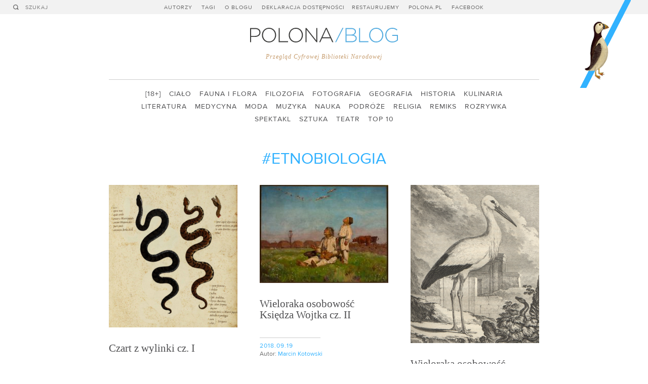

--- FILE ---
content_type: text/html; charset=UTF-8
request_url: https://blog.polona.pl/tagi/etnobiologia
body_size: 8615
content:
<!DOCTYPE html>
<!--[if lt IE 7]>      <html class="no-js lt-ie9 lt-ie8 lt-ie7" lang="pl"> <![endif]-->
<!--[if IE 7]>         <html class="no-js lt-ie9 lt-ie8" lang="pl"> <![endif]-->
<!--[if IE 8]>         <html class="no-js lt-ie9" lang="pl"> <![endif]-->
<!--[if gt IE 8]><!--> <html class="no-js" lang="pl"> <!--<![endif]-->
    <head>
        <meta charset="utf-8">
        <meta http-equiv="X-UA-Compatible" content="IE=edge,chrome=1">
        <title>Szukaj | Polona/Blog</title>
        <meta name="description" content="Przegląd Cyfrowej Biblioteki Narodowej">
        <link rel="stylesheet" href="/wp-content/themes/polona/css/screen.css">
        <link rel="icon" href="/favicon.ico" />
        <meta name="viewport" content="width=device-width, minimum-scale=1.0, maximum-scale=1.0">
        <script src="https://blog.polona.pl/wp-content/themes/polona/js/modernizr-2.6.2.min.js"></script>
        <meta property="og:description" content="Przegląd Cyfrowej Biblioteki Narodowej">
        <meta property="og:title" content="Szukaj | Polona/Blog">
        <meta property="og:type" content="website">
        <meta property="og:image" content="http://blog.polona.pl/wp-content/themes/polona/images/ogimage.jpg">
        <meta property="fb:app_id" content="549358365105418">
        <link rel="alternate" type="application/rss+xml" title="Polona/Blog Feed" href="http://blog.polona.pl/feed/">
    </head>
    <body>
        <!--[if lt IE 7]>
            <p class="chromeframe">You are using an <strong>outdated</strong> browser. Please <a href="http://browsehappy.com/">upgrade your browser</a> or <a href="http://www.google.com/chromeframe/?redirect=true">activate Google Chrome Frame</a> to improve your experience.</p>
        <![endif]-->
        <div class="wrapper">
            <header id="header" class="header"><a id="logo" class="logo" href="/">Polona/Blog</a>               <nav>
                    <ul id="primary" class="primary">                        <li><a href="https://blog.polona.pl/autorzy/">Autorzy</a></li>                        <li><a href="/tagi">Tagi</a></li>                        <li><a href="https://blog.polona.pl/o-blogu/">O blogu</a></li>                        <li><a href="https://blog.polona.pl/deklarcja-dostepnosci/">Deklaracja dostępności</a></li><li><a href="/restaurujemy">Restaurujemy</a></li>                        <li><a href="http://www.polona.pl" target="_blank">Polona.pl</a></li>
                        <li><a href="https://www.facebook.com/bnpolona" target="_blank">Facebook</a></li>
  
                    </ul>
                </nav>
            </header>
            <div class="search" id="search">
              <a data-history="false" class="search-trigger search-icon" href="#"></a>
                <form action="/szukaj">
                    <button type="submit" class="search-icon">Szukaj</button><input type="text" name="query" id="q" placeholder="SZUKAJ">
                </form>
            </div>
            <span class="claim">Przegląd Cyfrowej Biblioteki Narodowej</span>
            <nav class="secondary" id="secondary">
                <ul>                <li><a href="/kategoria/18">[18+]</a><li>                <li><a href="/kategoria/cialo-2">Ciało</a><li>                <li><a href="/kategoria/fauna-i-flora">Fauna i flora</a><li>                <li><a href="/kategoria/filozofia">Filozofia</a><li>                <li><a href="/kategoria/fotografia">Fotografia</a><li>                <li><a href="/kategoria/geografia">Geografia</a><li>                <li><a href="/kategoria/historia">Historia</a><li>                <li><a href="/kategoria/kulinaria">Kulinaria</a><li>                <li><a href="/kategoria/literatura">Literatura</a><li>                <li><a href="/kategoria/medycyna">Medycyna</a><li>                <li><a href="/kategoria/moda">Moda</a><li>                <li><a href="/kategoria/muzyka">Muzyka</a><li>                <li><a href="/kategoria/nauka">Nauka</a><li>                <li><a href="/kategoria/podroze-2">Podróże</a><li>                <li><a href="/kategoria/religia">Religia</a><li>                <li><a href="/kategoria/remiks">Remiks</a><li>                <li><a href="/kategoria/rozrywka">Rozrywka</a><li>                <li><a href="/kategoria/spektakl">Spektakl</a><li>                <li><a href="/kategoria/sztuka">Sztuka</a><li>                <li><a href="/kategoria/teatr">Teatr</a><li>                <li><a href="/kategoria/top-10">Top 10</a><li>                </ul>
            </nav>            <a href="http://www.polona.pl" target="_blank"><img id="header-image" class="loading header-image" src="/wp-content/themes/polona/images/header/image4.png" alt="Polona/Blog" width="122" height="174" data-images="11"></a>
            <div id="content" data-title="Szukaj | Polona/Blog"><h1 class="keyword">#etnobiologia
</h1><div class="grid" data-masonry="true">    <article class="cell">
        <a href="https://blog.polona.pl/2018/10/czart-z-wylinki-cz-i/"><img width="254" height="282" src="https://blog.polona.pl/wp-content/uploads/2018/09/węże-254x282.png" class="loading wp-post-image" alt="Żmije, Ulysse Aldrovandi, malunki przygotowawcze, pierwsza połowa XVII wieku, źródło: http://www.filosofia.unibo.it" decoding="async" loading="lazy" srcset="https://blog.polona.pl/wp-content/uploads/2018/09/węże-254x282.png 254w, https://blog.polona.pl/wp-content/uploads/2018/09/węże-552x613.png 552w, https://blog.polona.pl/wp-content/uploads/2018/09/węże-768x852.png 768w, https://blog.polona.pl/wp-content/uploads/2018/09/węże-594x659.png 594w, https://blog.polona.pl/wp-content/uploads/2018/09/węże-360x400.png 360w, https://blog.polona.pl/wp-content/uploads/2018/09/węże.png 782w" sizes="auto, (max-width: 254px) 100vw, 254px" />
            <h2>Czart z wylinki cz. I</h2>
        </a>
        <hr>
        <time datetime="2018-10-14">2018.10.14</time>
        <span class="post-author">Autor: <a href="/autorzy/marcin_kotowski">Marcin Kotowski</a></span>
        <div class="categories"><a href="/kategoria/fauna-i-flora">Fauna i flora</a></div>
    </article>    <article class="cell">
        <a href="https://blog.polona.pl/2018/09/wieloraka-osobowosc-ksiedza-wojtka-cz-ii/"><img width="254" height="194" src="https://blog.polona.pl/wp-content/uploads/2018/09/chełmoński-254x194.jpg" class="loading wp-post-image" alt="Bociany, Józef Chełmoński, 1900, źródło: http://cyfrowe.mnw.art.pl" decoding="async" loading="lazy" srcset="https://blog.polona.pl/wp-content/uploads/2018/09/chełmoński-254x194.jpg 254w, https://blog.polona.pl/wp-content/uploads/2018/09/chełmoński-552x421.jpg 552w, https://blog.polona.pl/wp-content/uploads/2018/09/chełmoński-768x586.jpg 768w, https://blog.polona.pl/wp-content/uploads/2018/09/chełmoński-1024x781.jpg 1024w, https://blog.polona.pl/wp-content/uploads/2018/09/chełmoński-594x453.jpg 594w, https://blog.polona.pl/wp-content/uploads/2018/09/chełmoński-525x400.jpg 525w, https://blog.polona.pl/wp-content/uploads/2018/09/chełmoński.jpg 1385w" sizes="auto, (max-width: 254px) 100vw, 254px" />
            <h2>Wieloraka osobowość Księdza Wojtka cz. II</h2>
        </a>
        <hr>
        <time datetime="2018-09-19">2018.09.19</time>
        <span class="post-author">Autor: <a href="/autorzy/marcin_kotowski">Marcin Kotowski</a></span>
        <div class="categories"><a href="/kategoria/fauna-i-flora">Fauna i flora</a></div>
    </article>    <article class="cell">
        <a href="https://blog.polona.pl/2018/09/wieloraka-osobowosc-ksiedza-wojtka-cz-i/"><img width="254" height="313" src="https://blog.polona.pl/wp-content/uploads/2018/09/bocian-254x313.png" class="loading wp-post-image" alt="Bocian, Georges-Louis Leclerc de Buffon, Histoire naturelle des oiseaux, t. VII, Paryż 1780" decoding="async" loading="lazy" srcset="https://blog.polona.pl/wp-content/uploads/2018/09/bocian-254x313.png 254w, https://blog.polona.pl/wp-content/uploads/2018/09/bocian-552x680.png 552w, https://blog.polona.pl/wp-content/uploads/2018/09/bocian-594x732.png 594w, https://blog.polona.pl/wp-content/uploads/2018/09/bocian-325x400.png 325w, https://blog.polona.pl/wp-content/uploads/2018/09/bocian.png 762w" sizes="auto, (max-width: 254px) 100vw, 254px" />
            <h2>Wieloraka osobowość Księdza Wojtka cz. I</h2>
        </a>
        <hr>
        <time datetime="2018-09-18">2018.09.18</time>
        <span class="post-author">Autor: <a href="/autorzy/marcin_kotowski">Marcin Kotowski</a></span>
        <div class="categories"><a href="/kategoria/fauna-i-flora">Fauna i flora</a></div>
    </article>    <article class="cell">
        <a href="https://blog.polona.pl/2016/04/rzez-tatrzanskich-misiomyszy/"><img width="254" height="226" src="https://blog.polona.pl/wp-content/uploads/2016/04/swistaki-254x226.jpg" class="loading wp-post-image" alt="" decoding="async" loading="lazy" srcset="https://blog.polona.pl/wp-content/uploads/2016/04/swistaki-254x226.jpg 254w, https://blog.polona.pl/wp-content/uploads/2016/04/swistaki-552x491.jpg 552w, https://blog.polona.pl/wp-content/uploads/2016/04/swistaki-768x684.jpg 768w, https://blog.polona.pl/wp-content/uploads/2016/04/swistaki-1024x912.jpg 1024w, https://blog.polona.pl/wp-content/uploads/2016/04/swistaki-594x529.jpg 594w, https://blog.polona.pl/wp-content/uploads/2016/04/swistaki-449x400.jpg 449w, https://blog.polona.pl/wp-content/uploads/2016/04/swistaki.jpg 1502w" sizes="auto, (max-width: 254px) 100vw, 254px" />
            <h2>Rzeź tatrzańskich misiomyszy</h2>
        </a><p>Zwyczaj tępienia świstaków nie wynikał ze szkodliwości tego zwierza, lecz z obsesji podhalańczyków na punkcie rzekomych właściwości świstaczego sadła. W przypadku gdy schorowany góral zastosował zewnętrznie lub wewnętrznie świstacze sadło i pomimo tego umarł, znaczyło to, że najwyraźniej śmierć była mu pisana, umrzeć musiał i sam zdecydował, że na umieranie pora. </p>

        <hr>
        <time datetime="2016-04-29">2016.04.29</time>
        <span class="post-author">Autor: <a href="/autorzy/marcin_kotowski">Marcin Kotowski</a></span>
        <div class="categories"><a href="/kategoria/fauna-i-flora">Fauna i flora</a></div>
    </article></div><ul class="tag-cloud">    <li><a href="/tagi/1-wrzesnia-1939">#1 września 1939</a></li>    <li><a href="/tagi/adam-mickiewicz">#Adam Mickiewicz</a></li>    <li><a href="/tagi/adam-strug">#adam strug</a></li>    <li><a href="/tagi/adebar">#Adebar</a></li>    <li><a href="/tagi/afisz">#afisz</a></li>    <li><a href="/tagi/akwarela">#akwarela</a></li>    <li><a href="/tagi/albrecht-durer">#Albrecht Dürer</a></li>    <li><a href="/tagi/aldrovandi">#Aldrovandi</a></li>    <li><a href="/tagi/alegoria">#alegoria</a></li>    <li><a href="/tagi/aleksander-baron">#Aleksander Baron</a></li>    <li><a href="/tagi/aleksander-karol-waza">#Aleksander Karol Waza</a></li>    <li><a href="/tagi/aleksander-przezdziecki">#Aleksander Przeździecki</a></li>    <li><a href="/tagi/aleksandra-waliszewska">#Aleksandra Waliszewska</a></li>    <li><a href="/tagi/alkohol">#alkohol</a></li>    <li><a href="/tagi/anatomia">#anatomia</a></li>    <li><a href="/tagi/animacja">#animacja</a></li>    <li><a href="/tagi/antoni-eckstein">#Antoni Eckstein</a></li>    <li><a href="/tagi/antoni-lange">#Antoni Lange</a></li>    <li><a href="/tagi/antoni-mierzynski">#Antoni Mierzyński</a></li>    <li><a href="/tagi/antonio-rinaldi">#Antonio Rinaldi</a></li>    <li><a href="/tagi/antysemityzm">#antysemityzm</a></li>    <li><a href="/tagi/apokalipsa">#Apokalipsa</a></li>    <li><a href="/tagi/architektura">#architektura</a></li>    <li><a href="/tagi/astronomia">#astronomia</a></li>    <li><a href="/tagi/atanazy-kircher">#Atanazy Kircher</a></li>    <li><a href="/tagi/bahar-e-danesz">#Bahar-e Danesz</a></li>    <li><a href="/tagi/bajki">#bajki</a></li>    <li><a href="/tagi/balony">#balony</a></li>    <li><a href="/tagi/barok">#barok</a></li>    <li><a href="/tagi/bartolomeo-francesco-rastrelli">#Bartolomeo Francesco Rastrelli</a></li>    <li><a href="/tagi/basn">#baśń</a></li>    <li><a href="/tagi/belleville">#Belleville</a></li>    <li><a href="/tagi/benedykt-jerzy-dorys">#Benedykt Jerzy Dorys</a></li>    <li><a href="/tagi/bestiariusz">#bestiariusz</a></li>    <li><a href="/tagi/bestiariusze">#bestiariusze</a></li>    <li><a href="/tagi/biala-rekawiczka">#biała rękawiczka</a></li>    <li><a href="/tagi/biblioteka-jagiellonska">#Biblioteka Jagiellońska</a></li>    <li><a href="/tagi/biblioteka-narodowa">#Biblioteka Narodowa</a></li>    <li><a href="/tagi/biblioteka-ordynacji-krasinskich">#Biblioteka Ordynacji Krasińskich</a></li>    <li><a href="/tagi/biblioteka-ordynacji-zamojskiej">#Biblioteka Ordynacji Zamojskiej</a></li>    <li><a href="/tagi/bocian">#bocian</a></li>    <li><a href="/tagi/bogurodzica">#bogurodzica</a></li>    <li><a href="/tagi/boguslaw-herse">#Bogusław Herse</a></li>    <li><a href="/tagi/boleslaw-wieniawa-dlugoszewski">#Bolesław Wieniawa-Długoszewski</a></li>    <li><a href="/tagi/botanika">#botanika</a></li>    <li><a href="/tagi/bownik">#Bownik</a></li>    <li><a href="/tagi/boze-narodzenie">#Boże Narodzenie</a></li>    <li><a href="/tagi/bronislaw-gustawicz">#bronisław gustawicz</a></li>    <li><a href="/tagi/bronislawa-lesniewska">#Bronisława Leśniewska</a></li>    <li><a href="/tagi/bronislawa-ostrowska">#Bronisława Ostrowska</a></li>    <li><a href="/tagi/bruno-schulz">#bruno schulz</a></li>    <li><a href="/tagi/celina-dominikowska">#Celina Dominikowska</a></li>    <li><a href="/tagi/charakteryzacja">#charakteryzacja</a></li>    <li><a href="/tagi/chemia">#chemia</a></li>    <li><a href="/tagi/chronologia">#chronologia</a></li>    <li><a href="/tagi/chrzescijanstwo">#chrześcijaństwo</a></li>    <li><a href="/tagi/cialo">#ciało</a></li>    <li><a href="/tagi/ciechocinek">#Ciechocinek</a></li>    <li><a href="/tagi/cieplice-slaskie">#Cieplice Śląskie</a></li>    <li><a href="/tagi/cud">#cud</a></li>    <li><a href="/tagi/cyprian-godebski">#Cyprian Godebski</a></li>    <li><a href="/tagi/cystersi">#cystersi</a></li>    <li><a href="/tagi/cytrusy">#cytrusy</a></li>    <li><a href="/tagi/czeczenia">#Czeczenia</a></li>    <li><a href="/tagi/dagerotyp">#dagerotyp</a></li>    <li><a href="/tagi/daktyloskopia">#Daktyloskopia</a></li>    <li><a href="/tagi/daniel-hopfer">#Daniel Hopfer</a></li>    <li><a href="/tagi/desery">#desery</a></li>    <li><a href="/tagi/design">#design</a></li>    <li><a href="/tagi/diabel">#diabeł</a></li>    <li><a href="/tagi/dokumenty-zycia-spolecznego">#dokumenty życia społecznego</a></li>    <li><a href="/tagi/domena-publiczna">#domena publiczna</a></li>    <li><a href="/tagi/dorys">#Dorys</a></li>    <li><a href="/tagi/druk">#druk</a></li>    <li><a href="/tagi/drukarnia">#drukarnia</a></li>    <li><a href="/tagi/duchowni">#duchowni</a></li>    <li><a href="/tagi/dydaktyka">#dydaktyka</a></li>    <li><a href="/tagi/dzieci">#dzieci</a></li>    <li><a href="/tagi/dzs">#dżs</a></li>    <li><a href="/tagi/edgar-allan-poe">#Edgar Allan Poe</a></li>    <li><a href="/tagi/edukacja">#edukacja</a></li>    <li><a href="/tagi/edukacja-historyczna">#edukacja historyczna</a></li>    <li><a href="/tagi/edward-slonski">#Edward Słoński</a></li>    <li><a href="/tagi/elektrycznosc">#elektryczność</a></li>    <li><a href="/tagi/emblematyka">#emblematyka</a></li>    <li><a href="/tagi/enajatullah-kambu">#Enajatullah Kambu</a></li>    <li><a href="/tagi/entomologia">#entomologia</a></li>    <li><a href="/tagi/erazm-ciolek">#Erazm Ciołek</a></li>    <li><a href="/tagi/erazm-majewski">#Erazm Majewski</a></li>    <li><a href="/tagi/erotyka">#erotyka</a></li>    <li><a href="/tagi/etnobotanika">#etnobotanika</a></li>    <li><a href="/tagi/etnografia">#etnografia</a></li>    <li><a href="/tagi/etnologia">#etnologia</a></li>    <li><a href="/tagi/eugeniusz-janota">#Eugeniusz Janota</a></li>    <li><a href="/tagi/exlibris">#exlibris</a></li>    <li><a href="/tagi/ezoteryka">#ezoteryka</a></li>    <li><a href="/tagi/fantastyka">#fantastyka</a></li>    <li><a href="/tagi/fitness">#fitness</a></li>    <li><a href="/tagi/fizjolog">#fizjolog</a></li>    <li><a href="/tagi/folia-hiszpanska">#folia hiszpańska</a></li>    <li><a href="/tagi/folie-beaujon">#Folie Beaujon</a></li>    <li><a href="/tagi/folklor">#folklor</a></li>    <li><a href="/tagi/fonetyka">#fonetyka</a></li>    <li><a href="/tagi/fotografia-2">#fotografia</a></li>    <li><a href="/tagi/fotografia-posmiertna">#fotografia pośmiertna</a></li>    <li><a href="/tagi/frankisci">#frankiści</a></li>    <li><a href="/tagi/fryderyk-chopin">#Fryderyk Chopin</a></li>    <li><a href="/tagi/fryderyk-hoffmann">#Fryderyk Hoffmann</a></li>    <li><a href="/tagi/gabriel-narutowicz">#Gabriel Narutowicz</a></li>    <li><a href="/tagi/gandalf">#Gandalf</a></li>    <li><a href="/tagi/gaska">#gąska</a></li>    <li><a href="/tagi/gazeta-warszawska">#Gazeta Warszawska</a></li>    <li><a href="/tagi/georg-andreas-helwing">#Georg Andreas Helwing</a></li>    <li><a href="/tagi/giambattista-bodoni">#Giambattista Bodoni</a></li>    <li><a href="/tagi/gif">#gif</a></li>    <li><a href="/tagi/gimnastyka">#gimnastyka</a></li>    <li><a href="/tagi/gniezno">#Gniezno</a></li>    <li><a href="/tagi/godzinki">#godzinki</a></li>    <li><a href="/tagi/gorset">#gorset</a></li>    <li><a href="/tagi/gra">#gra</a></li>    <li><a href="/tagi/gra-planszowa">#gra planszowa</a></li>    <li><a href="/tagi/grafika">#grafika</a></li>    <li><a href="/tagi/gramatyka">#gramatyka</a></li>    <li><a href="/tagi/grazyna">#Grażyna</a></li>    <li><a href="/tagi/grob">#grób</a></li>    <li><a href="/tagi/grob-nieznanego-zolnierza">#grób nieznanego żołnierza</a></li>    <li><a href="/tagi/henryk-cieszkowski">#Henryk Cieszkowski</a></li>    <li><a href="/tagi/henryk-mierzecki">#Henryk Mierzecki</a></li>    <li><a href="/tagi/henryk-sienkiewicz">#Henryk Sienkiewicz</a></li>    <li><a href="/tagi/hermann-kniebandl">#Hermann Kniebandl</a></li>    <li><a href="/tagi/higienisci">#higieniści</a></li>    <li><a href="/tagi/historia-naturalna">#historia naturalna</a></li>    <li><a href="/tagi/historia-nauki">#historia nauki</a></li>    <li><a href="/tagi/historiografia">#historiografia</a></li>    <li><a href="/tagi/ignacy-czerwinski">#Ignacy Czerwiński</a></li>    <li><a href="/tagi/ii-wojna-swiatowa">#II Wojna Światowa</a></li>    <li><a href="/tagi/ikonografia">#ikonografia</a></li>    <li><a href="/tagi/ikony">#ikony</a></li>    <li><a href="/tagi/ilustracje">#ilustracje</a></li>    <li><a href="/tagi/indie">#Indie</a></li>    <li><a href="/tagi/inkunabul">#inkunabuł</a></li>    <li><a href="/tagi/instalacja">#instalacja</a></li>    <li><a href="/tagi/italia">#italia</a></li>    <li><a href="/tagi/jadlospisy">#jadłospisy</a></li>    <li><a href="/tagi/jan-dlugosz">#Jan Długosz</a></li>    <li><a href="/tagi/jan-kochanowski">#Jan Kochanowski</a></li>    <li><a href="/tagi/jan-lam">#Jan Lam</a></li>    <li><a href="/tagi/jan-tarnowski">#Jan Tarnowski</a></li>    <li><a href="/tagi/jan-wyzygin">#Jan Wyżygin</a></li>    <li><a href="/tagi/jazz">#jazz</a></li>    <li><a href="/tagi/jemiola">#jemioła</a></li>    <li><a href="/tagi/jezuici">#jezuici</a></li>    <li><a href="/tagi/jezus-chrystus">#Jezus Chrystus</a></li>    <li><a href="/tagi/jezyk">#język</a></li>    <li><a href="/tagi/jezykoznawstwo">#językoznawstwo</a></li>    <li><a href="/tagi/joachim-daniel-jauch">#Joachim Daniel Jauch</a></li>    <li><a href="/tagi/johann-anton-losy-von-losinthal">#Johann Anton Losy von Losinthal</a></li>    <li><a href="/tagi/johann-anton-schaffgotsch">#Johann Anton Schaffgotsch</a></li>    <li><a href="/tagi/johann-sebastian-bach">#Johann Sebastian Bach</a></li>    <li><a href="/tagi/jozef-bogucki">#Józef Bogucki</a></li>    <li><a href="/tagi/jozef-dzierzkowski">#Józef Dzierżkowski</a></li>    <li><a href="/tagi/jozef-pilsudski">#Józef Piłsudski</a></li>    <li><a href="/tagi/juliusz-slowacki">#Juliusz Słowacki</a></li>    <li><a href="/tagi/kalendarz">#kalendarz</a></li>    <li><a href="/tagi/kamil-mackiewicz">#Kamil Mackiewicz</a></li>    <li><a href="/tagi/kancjonal-zamoyskich">#Kancjonał Zamoyskich</a></li>    <li><a href="/tagi/karol-beyer">#Karol Beyer</a></li>    <li><a href="/tagi/karp">#karp</a></li>    <li><a href="/tagi/kartografia">#kartografia</a></li>    <li><a href="/tagi/kaukaz">#Kaukaz</a></li>    <li><a href="/tagi/kawa">#kawa</a></li>    <li><a href="/tagi/kazania">#kazania</a></li>    <li><a href="/tagi/kazania-swietokrzyskie">#Kazania Świętokrzyskie</a></li>    <li><a href="/tagi/kazimierz">#Kazimierz</a></li>    <li><a href="/tagi/kazimierz-lapczynski">#Kazimierz Łapczyński</a></li>    <li><a href="/tagi/kazimierz-wodzicki">#Kazimierz Wodzicki</a></li>    <li><a href="/tagi/kluk">#Kluk</a></li>    <li><a href="/tagi/kobieta">#kobieta</a></li>    <li><a href="/tagi/kobiety">#kobiety</a></li>    <li><a href="/tagi/kolaz">#kolaż</a></li>    <li><a href="/tagi/koledy">#kolędy</a></li>    <li><a href="/tagi/komety">#komety</a></li>    <li><a href="/tagi/konie">#konie</a></li>    <li><a href="/tagi/kosciol">#Kościół</a></li>    <li><a href="/tagi/kostium">#kostium</a></li>    <li><a href="/tagi/krakow">#Kraków</a></li>    <li><a href="/tagi/krol-dawid">#król Dawid</a></li>    <li><a href="/tagi/kryminalistyka">#kryminalistyka</a></li>    <li><a href="/tagi/krynica">#Krynica</a></li>    <li><a href="/tagi/krzeszow">#Krzeszów</a></li>    <li><a href="/tagi/krzysztof-kamil-baczynski">#Krzysztof Kamil Baczyński</a></li>    <li><a href="/tagi/krzysztof-kluk">#krzysztof kluk</a></li>    <li><a href="/tagi/ksiega-na-lutnie">#księga na lutnię</a></li>    <li><a href="/tagi/kuchnia">#kuchnia</a></li>    <li><a href="/tagi/kuchnia-francuska">#kuchnia francuska</a></li>    <li><a href="/tagi/kuchnia-polska">#kuchnia polska</a></li>    <li><a href="/tagi/kuchnia-wloska">#kuchnia włoska</a></li>    <li><a href="/tagi/kulinaria-2">#kulinaria</a></li>    <li><a href="/tagi/kulturystyka">#kulturystyka</a></li>    <li><a href="/tagi/kury">#kury</a></li>    <li><a href="/tagi/lalka">#lalka</a></li>    <li><a href="/tagi/lata-40-ste">#lata 40-ste</a></li>    <li><a href="/tagi/lata-50-te">#lata 50-te</a></li>    <li><a href="/tagi/lata60-te">#lata60-te</a></li>    <li><a href="/tagi/legenda">#legenda</a></li>    <li><a href="/tagi/legendy">#legendy</a></li>    <li><a href="/tagi/legiony">#legiony</a></li>    <li><a href="/tagi/liceti">#Liceti</a></li>    <li><a href="/tagi/listownik-milosny">#listownik miłośny</a></li>    <li><a href="/tagi/listy">#listy</a></li>    <li><a href="/tagi/literatura-amerykanska">#literatura amerykańska</a></li>    <li><a href="/tagi/literatura-dziecieca">#literatura dziecięca</a></li>    <li><a href="/tagi/literatura-francuska">#literatura francuska</a></li>    <li><a href="/tagi/literatura-perska">#literatura perska</a></li>    <li><a href="/tagi/literatura-polska">#literatura polska</a></li>    <li><a href="/tagi/literatura-sredniowieczna">#literatura średniowieczna</a></li>    <li><a href="/tagi/liturgia">#liturgia</a></li>    <li><a href="/tagi/lody">#lody</a></li>    <li><a href="/tagi/londyn">#Londyn</a></li>    <li><a href="/tagi/lucyna-cwierczakiewiczowa">#Lucyna Ćwierczakiewiczowa</a></li>    <li><a href="/tagi/lutnia">#lutnia</a></li>    <li><a href="/tagi/lwy">#lwy</a></li>    <li><a href="/tagi/macierzynstwo">#macierzyństwo</a></li>    <li><a href="/tagi/magia">#magia</a></li>    <li><a href="/tagi/makabra">#makabra</a></li>    <li><a href="/tagi/maksymilian-nowicki">#Maksymilian Nowicki</a></li>    <li><a href="/tagi/malarstwo">#malarstwo</a></li>    <li><a href="/tagi/mapa">#mapa</a></li>    <li><a href="/tagi/marginalia">#marginalia</a></li>    <li><a href="/tagi/marmota-marmota-latirostris">#Marmota Marmota latirostris</a></li>    <li><a href="/tagi/masa">#masa</a></li>    <li><a href="/tagi/matematyka">#matematyka</a></li>    <li><a href="/tagi/mateusz-cyganski">#Mateusz Cygański</a></li>    <li><a href="/tagi/matka">#matka</a></li>    <li><a href="/tagi/maurycy-gottlieb">#Maurycy Gottlieb</a></li>    <li><a href="/tagi/medycyna">#medycyna</a></li>    <li><a href="/tagi/miasto">#miasto</a></li>    <li><a href="/tagi/michal-jezierski">#Michał Jezierski</a></li>    <li><a href="/tagi/michal-krajewski">#Michał Krajewski</a></li>    <li><a href="/tagi/michal-marcin-mioduszewski">#Michał Marcin Mioduszewski</a></li>    <li><a href="/tagi/milosc">#miłość</a></li>    <li><a href="/tagi/miniatury">#miniatury</a></li>    <li><a href="/tagi/mis">#miś</a></li>    <li><a href="/tagi/mitologia">#mitologia</a></li>    <li><a href="/tagi/mloda-polska">#Młoda Polska</a></li>    <li><a href="/tagi/moda-2">#moda</a></li>    <li><a href="/tagi/modernizm">#modernizm</a></li>    <li><a href="/tagi/modlitewnik">#modlitewnik</a></li>    <li><a href="/tagi/molier">#Molier</a></li>    <li><a href="/tagi/monodia-polska">#monodia polska</a></li>    <li><a href="/tagi/montagnes-russes">#montagnes russes</a></li>    <li><a href="/tagi/mops">#mops</a></li>    <li><a href="/tagi/mord-rytualny">#mord rytualny</a></li>    <li><a href="/tagi/morze">#morze</a></li>    <li><a href="/tagi/mozg">#mózg</a></li>    <li><a href="/tagi/mszal-erazma-ciolka">#Mszał Erazma Ciołka</a></li>    <li><a href="/tagi/muzyka-2">#muzyka</a></li>    <li><a href="/tagi/muzyka-arabska">#muzyka arabska</a></li>    <li><a href="/tagi/muzyka-dawna">#muzyka dawna</a></li>    <li><a href="/tagi/muzyka-rozrywkowa">#muzyka rozrywkowa</a></li>    <li><a href="/tagi/narcyza-zmichowska">#Narcyza Żmichowska</a></li>    <li><a href="/tagi/niezle-wyszparowani">#nieźle wyszparowani</a></li>    <li><a href="/tagi/nosferatu">#Nosferatu</a></li>    <li><a href="/tagi/nowe-ateny">#Nowe Ateny</a></li>    <li><a href="/tagi/o-dystopiach">#o dystopiach</a></li>    <li><a href="/tagi/odzywianie">#odżywianie</a></li>    <li><a href="/tagi/ogrod-wiedzy">#Ogród wiedzy</a></li>    <li><a href="/tagi/okolnik">#Okólnik</a></li>    <li><a href="/tagi/opera">#opera</a></li>    <li><a href="/tagi/opowiadania">#opowiadania</a></li>    <li><a href="/tagi/oprawy">#oprawy</a></li>    <li><a href="/tagi/orientalizm">#orientalizm</a></li>    <li><a href="/tagi/oskar-kolberg">#oskar kolberg</a></li>    <li><a href="/tagi/owady">#owady</a></li>    <li><a href="/tagi/owca">#owca</a></li>    <li><a href="/tagi/owidiusz">#Owidiusz</a></li>    <li><a href="/tagi/padalec">#padalec</a></li>    <li><a href="/tagi/paleontologia">#paleontologia</a></li>    <li><a href="/tagi/palac-krasinskich">#Pałac Krasińskich</a></li>    <li><a href="/tagi/panorama">#panorama</a></li>    <li><a href="/tagi/park-rozrywki">#park rozrywki</a></li>    <li><a href="/tagi/paryz">#Paryż</a></li>    <li><a href="/tagi/patrimonium">#Patrimonium</a></li>    <li><a href="/tagi/pauart">#PAUart</a></li>    <li><a href="/tagi/pieciu-poleglych">#pięciu poległych</a></li>    <li><a href="/tagi/pierwsza-wojna-swiatowa">#pierwsza wojna światowa</a></li>    <li><a href="/tagi/piesn-o-bozym-umeczeniu">#pieśń o bożym umęczeniu</a></li>    <li><a href="/tagi/piesni-pasyjne">#pieśni pasyjne</a></li>    <li><a href="/tagi/piotr-skarga">#Piotr Skarga</a></li>    <li><a href="/tagi/piotr-tomicki">#Piotr Tomicki</a></li>    <li><a href="/tagi/plan-miasta">#plan miasta</a></li>    <li><a href="/tagi/pocztowka">#pocztówka</a></li>    <li><a href="/tagi/pocztowki">#pocztówki</a></li>    <li><a href="/tagi/podhale">#Podhale</a></li>    <li><a href="/tagi/podroze">#podróże</a></li>    <li><a href="/tagi/poeta">#poeta</a></li>    <li><a href="/tagi/poezja">#poezja</a></li>    <li><a href="/tagi/polona">#Polona</a></li>    <li><a href="/tagi/polska">#Polska</a></li>    <li><a href="/tagi/ponad-snieg-bielszym-sie-stane">#ponad śnieg bielszym się stanę</a></li>    <li><a href="/tagi/poradniki">#poradniki</a></li>    <li><a href="/tagi/portolan">#portolan</a></li>    <li><a href="/tagi/portret">#portret</a></li>    <li><a href="/tagi/postepowi">#Postępowi</a></li>    <li><a href="/tagi/potwory">#potwory</a></li>    <li><a href="/tagi/powstanie-styczniowe">#powstanie styczniowe</a></li>    <li><a href="/tagi/poznan">#Poznań</a></li>    <li><a href="/tagi/pozytywizm">#pozytywizm</a></li>    <li><a href="/tagi/prawoslawie">#prawosławie</a></li>    <li><a href="/tagi/prezydent">#prezydent</a></li>    <li><a href="/tagi/profanacja">#profanacja</a></li>    <li><a href="/tagi/projektowanie">#projektowanie</a></li>    <li><a href="/tagi/prusy">#Prusy</a></li>    <li><a href="/tagi/przedswit">#przedświt</a></li>    <li><a href="/tagi/przeglad-mody">#Przegląd Mody</a></li>    <li><a href="/tagi/przeklady">#przekłady</a></li>    <li><a href="/tagi/przepowiednie">#przepowiednie</a></li>    <li><a href="/tagi/przewodniki">#przewodniki</a></li>    <li><a href="/tagi/przyrodnicy">#przyrodnicy</a></li>    <li><a href="/tagi/psalterz-florianski">#Psałterz floriański</a></li>    <li><a href="/tagi/psy">#psy</a></li>    <li><a href="/tagi/ptaki">#ptaki</a></li>    <li><a href="/tagi/reklama">#reklama</a></li>    <li><a href="/tagi/rekopisy">#rękopisy</a></li>    <li><a href="/tagi/religia">#religia</a></li>    <li><a href="/tagi/restaurujemy">#restaurujemy</a></li>    <li><a href="/tagi/richard-sheppard">#richard sheppard</a></li>    <li><a href="/tagi/rollercoaster">#rollercoaster</a></li>    <li><a href="/tagi/romans-obyczajowy">#romans obyczajowy</a></li>    <li><a href="/tagi/rosliny">#rośliny</a></li>    <li><a href="/tagi/rower">#rower</a></li>    <li><a href="/tagi/roza">#róża</a></li>    <li><a href="/tagi/rozrywka">#rozrywka</a></li>    <li><a href="/tagi/rzezba">#rzeźba</a></li>    <li><a href="/tagi/rzym">#Rzym</a></li>    <li><a href="/tagi/sakramentarz">#sakramentarz</a></li>    <li><a href="/tagi/samuel-linde">#samuel linde</a></li>    <li><a href="/tagi/sanatoria">#sanatoria</a></li>    <li><a href="/tagi/sanatorium-pod-klepsydra">#sanatorium pod klepsydrą</a></li>    <li><a href="/tagi/sebastian-klonowicz">#Sebastian Klonowicz</a></li>    <li><a href="/tagi/sforziada">#Sforziada</a></li>    <li><a href="/tagi/silvius-leopold-weiss">#Silvius Leopold Weiss</a></li>    <li><a href="/tagi/slask">#Śląsk</a></li>    <li><a href="/tagi/smierc">#śmierć</a></li>    <li><a href="/tagi/sniadanie">#śniadanie</a></li>    <li><a href="/tagi/spirytyzm">#spirytyzm</a></li>    <li><a href="/tagi/sport">#sport</a></li>    <li><a href="/tagi/sredniowiecze">#średniowiecze</a></li>    <li><a href="/tagi/stanislaw-brzozowski">#Stanisław Brzozowski</a></li>    <li><a href="/tagi/stanislaw-janowski">#Stanisław Janowski</a></li>    <li><a href="/tagi/stanislaw-lubieniecki">#Stanisław Lubieniecki</a></li>    <li><a href="/tagi/stanislaw-samostrzelnik">#Stanisław Samostrzelnik</a></li>    <li><a href="/tagi/stanislaw-witkiewicz">#Stanisław Witkiewicz</a></li>    <li><a href="/tagi/stare-druki">#stare druki</a></li>    <li><a href="/tagi/starodruki">#starodruki</a></li>    <li><a href="/tagi/staroobrzedowcy">#staroobrzędowcy</a></li>    <li><a href="/tagi/stefan-zeromski">#stefan żeromski</a></li>    <li><a href="/tagi/stefano-landi">#Stefano Landi</a></li>    <li><a href="/tagi/struwwelpeter">#Struwwelpeter</a></li>    <li><a href="/tagi/swieta">#święta</a></li>    <li><a href="/tagi/swiety-aleksy">#Święty Aleksy</a></li>    <li><a href="/tagi/swiety-wojciech">#święty Wojciech</a></li>    <li><a href="/tagi/swistak">#świstak</a></li>    <li><a href="/tagi/sylwester">#sylwester</a></li>    <li><a href="/tagi/symbole">#symbole</a></li>    <li><a href="/tagi/szachy">#szachy</a></li>    <li><a href="/tagi/szlafrok">#szlafrok</a></li>    <li><a href="/tagi/sztambuch">#sztambuch</a></li>    <li><a href="/tagi/sztucce">#sztućce</a></li>    <li><a href="/tagi/sztuka-cerkiewna">#sztuka cerkiewna</a></li>    <li><a href="/tagi/szymon-matusiak">#Szymon Matusiak</a></li>    <li><a href="/tagi/szymon-z-trydentu">#Szymon z Trydentu</a></li>    <li><a href="/tagi/tabulatura-lutniowa">#tabulatura lutniowa</a></li>    <li><a href="/tagi/tadeusz-bulcharyn">#Tadeusz Bułcharyn</a></li>    <li><a href="/tagi/teatr">#teatr</a></li>    <li><a href="/tagi/teofil-nowosielski">#Teofil Nowosielski</a></li>    <li><a href="/tagi/tetraewangeliarz">#tetraewangeliarz</a></li>    <li><a href="/tagi/theatrum-cometicum">#Theatrum cometicum</a></li>    <li><a href="/tagi/tivoli">#Tivoli</a></li>    <li><a href="/tagi/tomasz-treter">#Tomasz Treter</a></li>    <li><a href="/tagi/transatlantyki">#transatlantyki</a></li>    <li><a href="/tagi/truskawiec">#Truskawiec</a></li>    <li><a href="/tagi/trylogia">#Trylogia</a></li>    <li><a href="/tagi/typografia">#typografia</a></li>    <li><a href="/tagi/ubior">#ubiór</a></li>    <li><a href="/tagi/ulisse-aldrovandi">#Ulisse Aldrovandi</a></li>    <li><a href="/tagi/urna">#urna</a></li>    <li><a href="/tagi/uroda">#uroda</a></li>    <li><a href="/tagi/utopia">#utopia</a></li>    <li><a href="/tagi/uzdrowiska">#uzdrowiska</a></li>    <li><a href="/tagi/waclaw-seweryn-rzewuski">#Wacław Seweryn Rzewuski</a></li>    <li><a href="/tagi/wakacje">#wakacje</a></li>    <li><a href="/tagi/walentynki">#walentynki</a></li>    <li><a href="/tagi/wanda">#Wanda</a></li>    <li><a href="/tagi/warszawa">#Warszawa</a></li>    <li><a href="/tagi/wergilusz">#Wergilusz</a></li>    <li><a href="/tagi/weze">#węże</a></li>    <li><a href="/tagi/wielka-wojna">#wielka wojna</a></li>    <li><a href="/tagi/wigilia">#wigilia</a></li>    <li><a href="/tagi/wilk">#wilk</a></li>    <li><a href="/tagi/wincenty-kadlubek">#Wincenty Kadłubek</a></li>    <li><a href="/tagi/wincenty-rapacki">#Wincenty Rapacki</a></li>    <li><a href="/tagi/wino">#wino</a></li>    <li><a href="/tagi/wisla">#wisła</a></li>    <li><a href="/tagi/witkacy">#Witkacy</a></li>    <li><a href="/tagi/wladyslaw-chodzkiewicz">#Władysław Chodźkiewicz</a></li>    <li><a href="/tagi/wladyslaw-z-gielniowa">#władysław z gielniowa</a></li>    <li><a href="/tagi/wlochy">#włochy</a></li>    <li><a href="/tagi/wlodzimierz-wysocki">#Włodzimierz Wysocki</a></li>    <li><a href="/tagi/wojsko">#wojsko</a></li>    <li><a href="/tagi/wojslawice">#Wojsławice</a></li>    <li><a href="/tagi/wychowanie">#wychowanie</a></li>    <li><a href="/tagi/wynalazki">#wynalazki</a></li>    <li><a href="/tagi/xix-wiek">#XIX wiek</a></li>    <li><a href="/tagi/yoda">#Yoda</a></li>    <li><a href="/tagi/zdrowie">#zdrowie</a></li>    <li><a href="/tagi/zeslancy">#zesłańcy</a></li>    <li><a href="/tagi/zielarstwo">#zielarstwo</a></li>    <li><a href="/tagi/zielnik">#zielnik</a></li>    <li><a href="/tagi/zlota-rozdzka">#Złota różdżka</a></li>    <li><a href="/tagi/zmierzchnica-trupia-glowka">#zmierzchnica trupia główka</a></li>    <li><a href="/tagi/zmija">#żmija</a></li>    <li><a href="/tagi/zoltarz-jezusow">#żołtarz jezusow</a></li>    <li><a href="/tagi/zoologia">#zoologia</a></li>    <li><a href="/tagi/zupa-zolwiowa">#zupa żółwiowa</a></li>    <li><a href="/tagi/zuzanna-ginczanka">#Zuzanna Ginczanka</a></li>    <li><a href="/tagi/zwierzeta">#zwierzęta</a></li>    <li><a href="/tagi/zydzi">#Żydzi</a></li>    <li><a href="/tagi/zygmunt-iii-waza">#Zygmunt III Waza</a></li></ul>            </div>
        </div>
        <script src="//ajax.googleapis.com/ajax/libs/jquery/1.10.2/jquery.min.js"></script>
        <script src="/wp-content/themes/polona/js/scripts.min.js"></script>
        <script>
          (function(i,s,o,g,r,a,m){i['GoogleAnalyticsObject']=r;i[r]=i[r]||function(){
          (i[r].q=i[r].q||[]).push(arguments)},i[r].l=1*new Date();a=s.createElement(o),
          m=s.getElementsByTagName(o)[0];a.async=1;a.src=g;m.parentNode.insertBefore(a,m)
          })(window,document,'script','//www.google-analytics.com/analytics.js','ga');

          ga('create', 'UA-41986747-2', 'polona.pl');
          ga('send', 'pageview');

        </script>
        <div id="fb-root"></div>
        <script>(function(d, s, id) {
          var js, fjs = d.getElementsByTagName(s)[0];
          if (d.getElementById(id)) return;
          js = d.createElement(s); js.id = id;
          js.src = "//connect.facebook.net/en_US/all.js#xfbml=1&appId=549358365105418";
          fjs.parentNode.insertBefore(js, fjs);
        }(document, 'script', 'facebook-jssdk'));</script>
    </body>
</html>

--- FILE ---
content_type: image/svg+xml
request_url: https://blog.polona.pl/wp-content/themes/polona/images/sprite.svg
body_size: 2028
content:
<svg xmlns="http://www.w3.org/2000/svg" width="400" height="400" viewBox="0 0 400 400"><path fill="#31B2FF" d="M4.765 0c.517 0 1.041.085 1.557.263 2.486.86 3.805 3.573 2.944 6.06-.681 1.97-2.528 3.206-4.501 3.206-.518 0-1.043-.086-1.559-.264-2.486-.86-3.804-3.572-2.943-6.06.681-1.971 2.527-3.205 4.502-3.205m0 1.291c-1.48 0-2.799.939-3.283 2.338-.303.877-.247 1.819.16 2.652.404.835 1.109 1.461 1.986 1.764.367.128.751.192 1.137.192 1.477 0 2.796-.938 3.28-2.337.304-.877.247-1.82-.157-2.653-.407-.834-1.112-1.462-1.988-1.765-.369-.127-.752-.191-1.135-.191z"/><rect x="8.01" y="6.918" transform="matrix(.707 -.707 .707 .707 -3.495 8.874)" fill="#31B2FF" width="1.896" height="3.472"/><path fill="#666" d="M4.765 200c.517 0 1.041.085 1.557.263 2.486.86 3.805 3.573 2.944 6.06-.681 1.971-2.528 3.206-4.501 3.206-.518 0-1.043-.086-1.559-.264-2.486-.859-3.804-3.572-2.943-6.061.681-1.97 2.527-3.204 4.502-3.204m0 1.291c-1.48 0-2.799.939-3.283 2.338-.303.877-.247 1.819.16 2.652.404.835 1.109 1.461 1.986 1.764.367.128.751.191 1.137.191 1.477 0 2.796-.938 3.28-2.336.304-.877.247-1.82-.157-2.653-.407-.834-1.112-1.462-1.988-1.765-.369-.127-.752-.191-1.135-.191z"/><rect x="8.019" y="206.914" transform="matrix(.707 -.707 .707 .707 -144.891 67.431)" fill="#666" width="1.895" height="3.471"/><path fill="#31B2FF" d="M10.458 50c1.136 0 2.288.189 3.419.578 5.457 1.888 8.352 7.844 6.463 13.3-1.495 4.325-5.549 7.041-9.882 7.041-1.135 0-2.287-.188-3.419-.579-5.459-1.887-8.35-7.843-6.461-13.299 1.494-4.329 5.545-7.041 9.88-7.041m0 3.371c-3.021 0-5.71 1.915-6.702 4.772-.617 1.789-.502 3.713.326 5.413.827 1.706 2.268 2.983 4.057 3.601.75.262 1.533.392 2.319.392 3.017 0 5.708-1.915 6.698-4.769.619-1.792.504-3.718-.322-5.417-.828-1.703-2.271-2.984-4.06-3.602v-.003c-.753-.258-1.532-.387-2.316-.387z"/><rect x="17.593" y="65.185" transform="matrix(.707 -.707 .707 .707 -43.022 34.11)" fill="#31B2FF" width="4.159" height="7.623"/><path fill="#4F4F51" d="M31.304 110.363c-.887 0-1.725-.483-2.01-1.027 0 0-.479 1.896-.58 2.264-.355 1.295-1.404 2.589-1.486 2.695-.058.073-.185.051-.195-.049-.023-.163-.291-1.796.024-3.128l1.059-4.489s-.263-.524-.263-1.303c0-1.219.709-2.131 1.59-2.131.748 0 1.108.562 1.108 1.237 0 .753-.479 1.877-.726 2.923-.206.872.438 1.586 1.299 1.586 1.561 0 2.611-2.005 2.611-4.38 0-1.805-1.214-3.156-3.426-3.156-2.498 0-4.055 1.863-4.055 3.944 0 .719.211 1.225.544 1.615.152.179.172.254.116.459l-.168.661c-.054.209-.223.283-.412.206-1.149-.469-1.686-1.73-1.686-3.147 0-2.338 1.973-5.144 5.886-5.144 3.144 0 5.212 2.275 5.212 4.719.001 3.23-1.794 5.645-4.442 5.645z"/><path fill="#4F4F51" d="M4.013 113.23h-2.677v-6.469h-1.336v-2.229h1.336v-1.339c0-1.816.755-2.898 2.899-2.898h1.787v2.229h-1.116c-.834 0-.89.312-.89.895l-.004 1.114h2.021l-.235 2.229h-1.785v6.468z"/><polygon fill="#ccc" points="243.191,56.354 201.971,56.354 207.616,50.707 206.909,50 200,56.91 206.909,64.142 207.616,63.435 201.535,57.354 243.191,57.354"/><polygon fill="#ccc" points="243.537,6.77 236.465,0 235.758,0.707 241.404,6.354 200,6.354 200,7.354 241.841,7.354 235.758,13.435 236.465,14.142 243.537,6.771 243.537,6.771"/><polygon fill="#31B2FF" points="343.354,56.354 302.131,56.354 307.777,50.707 307.07,50 300,56.853 307.07,64.142 307.777,63.435 301.696,57.354 343.354,57.354"/><polygon fill="#31B2FF" points="343.537,6.77 336.465,0 335.758,0.707 341.405,6.354 300,6.354 300,7.354 341.841,7.354 335.758,13.435 336.465,14.142 343.537,6.771 343.537,6.771"/><rect x="200" y="100" fill="#C69C6D" width="32" height="5"/><rect x="200" y="110" fill="#C69C6D" width="32" height="5"/><rect x="200" y="120" fill="#C69C6D" width="32" height="5"/><g fill="#C69C6D"><rect x="200" y="150" width="17" height="2"/><rect x="200" y="155" width="17" height="2"/><rect x="200" y="160" width="17" height="2"/></g><rect x="45.384" y="61.853" transform="matrix(.707 .707 -.707 .707 62.353 -25.828)" fill="#ccc" width="33.94" height="1"/><rect x="61.853" y="45.383" transform="matrix(.707 .707 -.707 .707 62.353 -25.828)" fill="#ccc" width="1" height="33.94"/><rect x="45.382" y="261.856" transform="matrix(.707 .707 -.707 .707 203.776 32.753)" fill="#4F4F51" width="33.94" height="1"/><rect x="61.852" y="245.386" transform="matrix(.707 .707 -.707 .707 203.776 32.753)" fill="#4F4F51" width="1" height="33.94"/><rect x="45.382" y="311.856" transform="matrix(.707 .707 -.707 .707 239.131 47.398)" fill="#31B2FF" width="33.94" height="1"/><rect x="61.852" y="295.386" transform="matrix(.707 .707 -.707 .707 239.131 47.398)" fill="#31B2FF" width="1" height="33.94"/><g fill="#4F4F51"><rect x="214.472" y="217.304" transform="matrix(-.707 -.707 .707 -.707 230.07 530.906)" width="21.034" height="1"/><rect x="224.5" y="221.673" transform="matrix(-.707 -.707 .707 -.707 219.917 555.472)" width="1" height="21.034"/></g><g fill="#4F4F51"><rect x="214.494" y="281.698" transform="matrix(.707 .707 -.707 .707 265.449 -76.453)" width="21.034" height="1"/><rect x="224.499" y="257.294" transform="matrix(.707 .707 -.707 .707 255.271 -80.659)" width="1" height="21.034"/></g><g fill="#31B2FF"><rect x="264.471" y="217.305" transform="matrix(-.707 -.707 .707 -.707 315.423 566.262)" width="21.034" height="1"/><rect x="274.5" y="221.673" transform="matrix(-.707 -.707 .707 -.707 305.271 590.827)" width="1" height="21.034"/></g><g fill="#31B2FF"><rect x="264.496" y="281.698" transform="matrix(.707 .707 -.707 .707 280.093 -111.81)" width="21.034" height="1"/><rect x="274.5" y="257.294" transform="matrix(.707 .707 -.707 .707 269.916 -116.014)" width="1" height="21.034"/></g><path fill="#4F4F51" d="M65.753 102.302c-.504.218-1.051.371-1.623.437.584-.342 1.031-.886 1.241-1.537-.545.319-1.152.549-1.793.676-.513-.538-1.247-.878-2.06-.878-1.559 0-2.82 1.244-2.82 2.778 0 .217.021.428.073.631-2.346-.114-4.424-1.218-5.817-2.898-.238.407-.38.888-.38 1.394 0 .963.497 1.813 1.254 2.311-.462-.016-.896-.138-1.277-.347v.035c0 1.343.971 2.468 2.263 2.722-.236.064-.484.098-.741.098-.182 0-.361-.017-.533-.051.358 1.105 1.404 1.906 2.634 1.929-.964.744-2.181 1.187-3.503 1.187-.228 0-.448-.013-.672-.038 1.248.788 2.734 1.248 4.324 1.248 5.19 0 8.028-4.231 8.028-7.904l-.011-.358c.556-.388 1.035-.877 1.413-1.435z"/></svg>